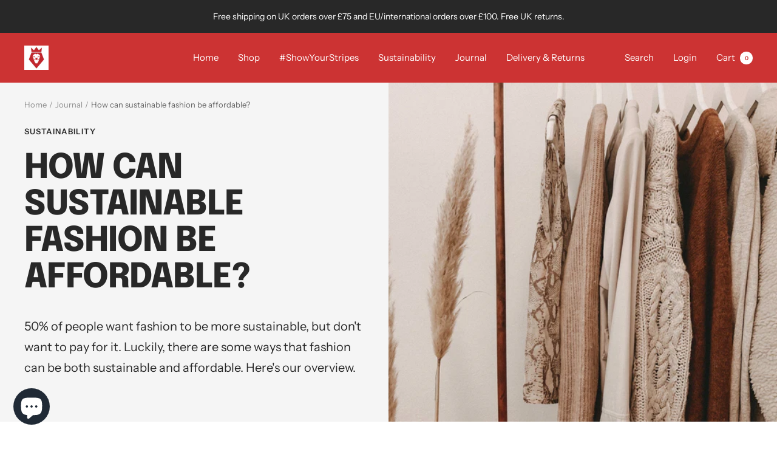

--- FILE ---
content_type: text/javascript
request_url: https://pomp.store/cdn/shop/t/2/assets/custom.js?v=167639537848865775061652974500
body_size: -585
content:
//# sourceMappingURL=/cdn/shop/t/2/assets/custom.js.map?v=167639537848865775061652974500


--- FILE ---
content_type: application/x-javascript; charset=utf-8
request_url: https://bundler.nice-team.net/app/shop/status/test-pomp-mmxix.myshopify.com.js?1769368267
body_size: -383
content:
var bundler_settings_updated='1769365661';